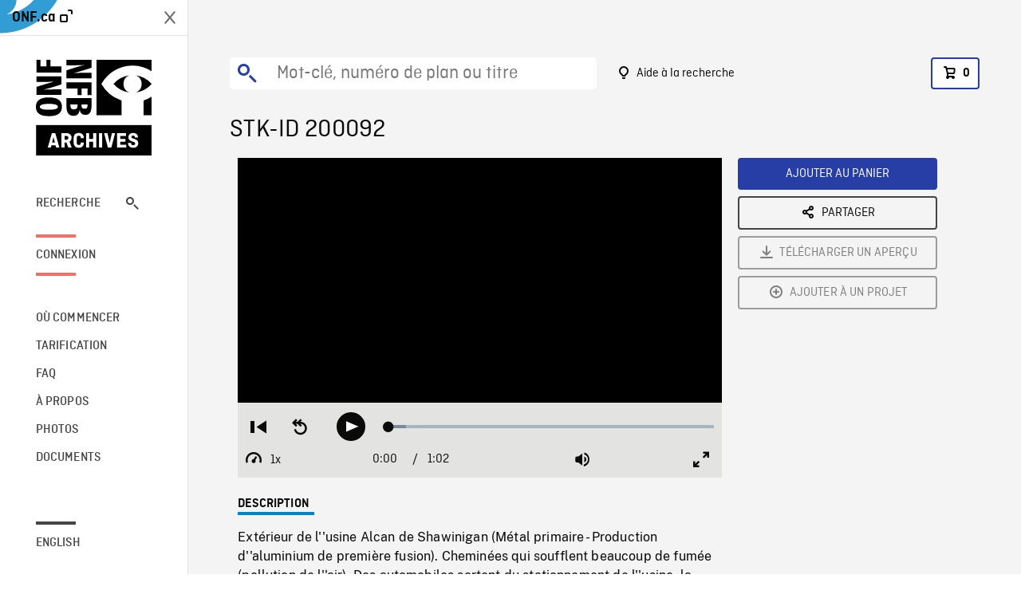

--- FILE ---
content_type: text/html; charset=utf-8
request_url: https://archives.onf.ca/plan/200092/
body_size: 3181
content:


<!DOCTYPE html>
<html lang="fr" class="brand-resize">
  <head>
    <!-- SEO Browser -->
    <meta charset="utf-8">
    <meta http-equiv="X-UA-Compatible" content="IE=edge">
    <meta name="viewport" content="width=device-width,initial-scale=1.0">

    <!-- SEO Robot -->
    <meta name="theme-color" content="#0085CA">
    <meta name="robots" content="index,follow">
    <meta name="googlebot" content="index,follow">

    
  





  <!-- SEO Title / Description / Alternate link -->
  <title>STK-ID 200092 - Archives ONF</title>
  <meta name="description" content="Extérieur de l&#x27;&#x27;usine Alcan de Shawinigan (Métal primaire - Production d&#x27;&#x27;aluminium de première fusion). Cheminées qui soufflent beaucoup de fumée (pollution de l&#x27;&#x27;air).


Des automobiles sortent du stationnement de l&#x27;&#x27;usine, la fumée sort des cheminées, la circulation reprend à l&#x27;&#x27;avant-plan.
Deux cheminées de l&#x27;&#x27;Alcan avec arbre à l&#x27;&#x27;avant-plan.


Descripteurs: ALCAN,CHEMINEE,MAURICIE,QUEBEC,SHAWINIGAN" />
  <link rel="alternate" hreflang="en" href="https://archives.nfb.ca/stockshot/200092/" />

  <!-- Open Graph Share -->
  <meta property="og:title" content="STK-ID 200092">
  <meta property="og:description" content="Extérieur de l&#x27;&#x27;usine Alcan de Shawinigan (Métal primaire - Production d&#x27;&#x27;aluminium de première fusion). Cheminées qui soufflent beaucoup de fumée (pollution de l&#x27;&#x27;air).


Des automobiles sortent du stationnement de l&#x27;&#x27;usine, la fumée sort des cheminées, la circulation reprend à l&#x27;&#x27;avant-plan.
Deux cheminées de l&#x27;&#x27;Alcan avec arbre à l&#x27;&#x27;avant-plan.


Descripteurs: ALCAN,CHEMINEE,MAURICIE,QUEBEC,SHAWINIGAN">
  <meta property="og:site_name" content="Archives ONF">
  <meta property="og:locale" content="fr">
  <meta property="og:type" content="website">
  
  <meta property="og:image" content="https://www3.nfb.ca/stockshot_thumbnails/SRC054/200092/200092_Thumbnails.jpg">
  

  <!-- Twitter Share -->
  <meta property="twitter:card'" content="summary_large_image">
  <meta property="twitter:title" content="STK-ID 200092">
  <meta property="twitter:description" content="Extérieur de l&#x27;&#x27;usine Alcan de Shawinigan (Métal primaire - Production d&#x27;&#x27;aluminium de première fusion). Cheminées qui soufflent beaucoup de fumée (pollution de l&#x27;&#x27;air).


Des automobiles sortent du stationnement de l&#x27;&#x27;usine, la fumée sort des cheminées, la circulation reprend à l&#x27;&#x27;avant-plan.
Deux cheminées de l&#x27;&#x27;Alcan avec arbre à l&#x27;&#x27;avant-plan.


Descripteurs: ALCAN,CHEMINEE,MAURICIE,QUEBEC,SHAWINIGAN">
  
  <meta property="twitter:image" content="https://www3.nfb.ca/stockshot_thumbnails/SRC054/200092/200092_Thumbnails.jpg">
  
  
  
  <meta name="google-site-verification" content="P3nTykUQ40QX8Mn91ThL3MmHs1IuETvz1OJp6L65Nb4" />
  




    <link href="/vue/css/chunk-vendors.a5d03586.css" rel="stylesheet"/>
	<link href="/vue/css/app.d83a5b3d.css" rel="stylesheet"/>
	<script defer="defer" src="/vue/js/chunk-vendors.08ed79bc0ad2f885.min.js"></script>
	<script defer="defer" src="/vue/js/app.d0589b7be1192aa6.min.js"></script>
	<script>window.GENERATED_BY_DJANGO = false</script>
	<link href="/vue/favicon.ico" rel="icon"/>

    <link href="https://dkyhanv6paotz.cloudfront.net/onfca-prod/archives/static/css/loader.0b12b3005727.css" rel="stylesheet">
    
<script type="application/ld+json">
  {
    "@context": "https://schema.org",
    "@type": "VideoObject",
    "name": "ENJEUX",
    "description": "Extérieur de l\u0027\u0027usine Alcan de Shawinigan (Métal primaire \u002D Production d\u0027\u0027aluminium de première fusion). Cheminées qui soufflent beaucoup de fumée (pollution de l\u0027\u0027air).\u000A\u000A\u000ADes automobiles sortent du stationnement de l\u0027\u0027usine, la fumée sort des cheminées, la circulation reprend à l\u0027\u0027avant\u002Dplan.\u000ADeux cheminées de l\u0027\u0027Alcan avec arbre à l\u0027\u0027avant\u002Dplan.\u000A\u000A\u000ADescripteurs: ALCAN,CHEMINEE,MAURICIE,QUEBEC,SHAWINIGAN",
    
    "thumbnailUrl": "https://www3.nfb.ca/stockshot_thumbnails/SRC054/200092/200092_Thumbnails.jpg",
    
    
    "duration": "PT0H1M3S",
    
    "contentUrl": "https://archives.onf.ca/stockshots/videos/SRC/SRC054/200092/200092_WorkingCopy.mov",
    "uploadDate": "2008"
  }
</script>

  </head>
  <body class="no-js forceScrollY">
    <div id="app">
      
<h1>STK-ID 200092</h1>
<video controls poster="https://www3.nfb.ca/stockshot_thumbnails/SRC054/200092/200092_Thumbnails.jpg">
  <source src="https://archives.onf.ca/stockshots/videos/SRC/SRC054/200092/200092_WorkingCopy.mov">
</video>

<p>Extérieur de l&#x27;&#x27;usine Alcan de Shawinigan (Métal primaire - Production d&#x27;&#x27;aluminium de première fusion). Cheminées qui soufflent beaucoup de fumée (pollution de l&#x27;&#x27;air).


Des automobiles sortent du stationnement de l&#x27;&#x27;usine, la fumée sort des cheminées, la circulation reprend à l&#x27;&#x27;avant-plan.
Deux cheminées de l&#x27;&#x27;Alcan avec arbre à l&#x27;&#x27;avant-plan.


Descripteurs: ALCAN,CHEMINEE,MAURICIE,QUEBEC,SHAWINIGAN</p>
<h2>Détails</h2>
<dl>
  <dt>Extrait du film</dt>
  <dd>ENJEUX</dd>

  

  
  <dt>Année</dt>
  <dd>2008</dd>
  

  
  <dt>Collection</dt>
  <dd>Radio-Canada</dd>
  

  

  
  <dt>Formats disponibles</dt>
  <dd>HDCAM</dd>
  

  
  <dt>Format de tournage</dt>
  <dd>HDCAM 29.98i/s</dd>
  

  
  <dt>Format de l'image</dt>
  <dd>16/9</dd>
  

  
  <dt>Résolutions disponibles</dt>
  <dd>1280 x 720</dd>
  
</dl>

    </div>

    
<div id="archives-loader">
  <div class="logo">
    <img src="https://dkyhanv6paotz.cloudfront.net/onfca-prod/archives/static/archives-logo-v.2ed2b7370d04.svg" />
  </div>
</div>
    

<script>
window.VUE_APP_META_I18N = {
  "suffix": " - Archives ONF",
  "default": {
    "title": "Archives ONF",
    "description": "Notre vaste collection de plans d\u0027archives rassemble des contenus images et vidéos provenant non seulement du Canada, mais du monde entier. Il vous faut des images en couleurs de la Seconde Guerre mondiale ou de la fonte des glaces dans l’Arctique? Ne cherchez plus.\u000ATémoignant de plus d’un siècle d’histoire, nos fichiers et nos bobines de film impeccablement préservés permettent des transferts de qualité sur mesure, quelle que soit la résolution désirée : SD, HD, 4K, 8K, etc."
  },
  "stockshot": {
    "title": "STK-ID {id}"
  },
  "search": {
    "title": "Recherche",
    "description": "Trouvez le plan parfait avec l\u0027outil de recherche avancée de la plateforme Archives ONF. Cherchez par mot\u002Dclé, lieu, date ou numéro de plan, et précisez votre recherche à l\u0027aide de multiples filtres."
  },
  "cart": {
    "title": "Panier",
    "description": "Ajouter des plans à votre panier afin de démarrer le processus de demande de licence pour l\u0027achat de plans d\u0027archives sur le site Archives ONF."
  },
  "request_list": {
    "title": "Vos demandes de licence",
    "description": "Accédez à l\u0027historique de vos demandes de licence à l\u0027équipe des ventes d\u0027Archives ONF. "
  },
  "request_detail": {
    "title": "Demande de licence",
    "description": "Faites parvenir une demande de licences à Archives ONF afin de démarrer le processus de commande de plans d\u0027archives."
  },
  "clipbin_list": {
    "title": "Projets",
    "description": "Accédez à tous vos projets et organisez vos plans d\u0027archives avant d\u0027envoyer une demande de licence et de commander des plans à l\u0027équipe Archives ONF."
  },
  "clipbin_detail": {
    "title": "Projet",
    "description": "Gérez votre projet en ajoutant des plans d\u0027archives à une liste. Vous pouvez créer plusieurs listes et gérer de multiples projets sur le site Archives ONF."
  },
  "calculator": {
    "title": "Calculateur de tarifs",
    "description": "Utilisez le calculateur de tarifs pour estimer le coût par seconde des droits souhaités sur votre prochaine commande de plans d\u0027Archives ONF."
  },
  "404": {
    "title": "404",
    "description": "La page demandée n\u0027a pas été trouvée. Communiquez avec nous pour signaler cette erreur."
  }
}
</script>

    <script src="https://dkyhanv6paotz.cloudfront.net/onfca-prod/archives/static/js/loader.1015c52469a2.js"></script>
    

    <script>
      window.VUE_APP_GTM_ID = "GTM-NMCS2FB"
      window.VUE_APP_GTM_SECOND_ID = "GTM-NLQ6TKD"
      window.VUE_APP_THUMBNAIL_PATTERN = "https://dkyhanv6paotz.cloudfront.net/live/fit-in/{width}x{height}/{path}"
      window.VUE_APP_GTM_USER_ID = ""
      window.ARCHIVES_CLIENT_ID = "013331"
      
      window.GENERATED_BY_DJANGO = true
    </script>
  </body>
</html>
